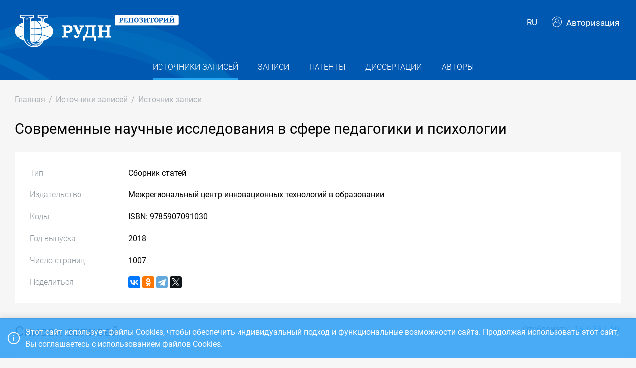

--- FILE ---
content_type: application/javascript
request_url: https://repository.rudn.ru/Scripts/vendors/i18n/jquery.validation/ru.js
body_size: 1660
content:
/*
 * Translated default messages for the jQuery validation plugin.
 * Locale: RU (Russian; русский язык)
 */
$.extend( $.validator.messages, {
	required: "Это поле необходимо заполнить.",
	remote: "Пожалуйста, введите правильное значение.",
	email: "Пожалуйста, введите корректный адрес электронной почты.",
	url: "Пожалуйста, введите корректный URL.",
	date: "Пожалуйста, введите корректную дату.",
	dateISO: "Пожалуйста, введите корректную дату в формате ISO.",
	number: "Пожалуйста, введите число.",
	digits: "Пожалуйста, вводите только цифры.",
	creditcard: "Пожалуйста, введите правильный номер кредитной карты.",
	equalTo: "Пожалуйста, введите такое же значение ещё раз.",
	extension: "Пожалуйста, выберите файл с правильным расширением.",
	maxlength: $.validator.format( "Пожалуйста, введите не больше {0} символов." ),
	minlength: $.validator.format( "Пожалуйста, введите не меньше {0} символов." ),
	rangelength: $.validator.format( "Пожалуйста, введите значение длиной от {0} до {1} символов." ),
	range: $.validator.format( "Пожалуйста, введите число от {0} до {1}." ),
	max: $.validator.format( "Пожалуйста, введите число, меньшее или равное {0}." ),
	min: $.validator.format( "Пожалуйста, введите число, большее или равное {0}." )
} );
